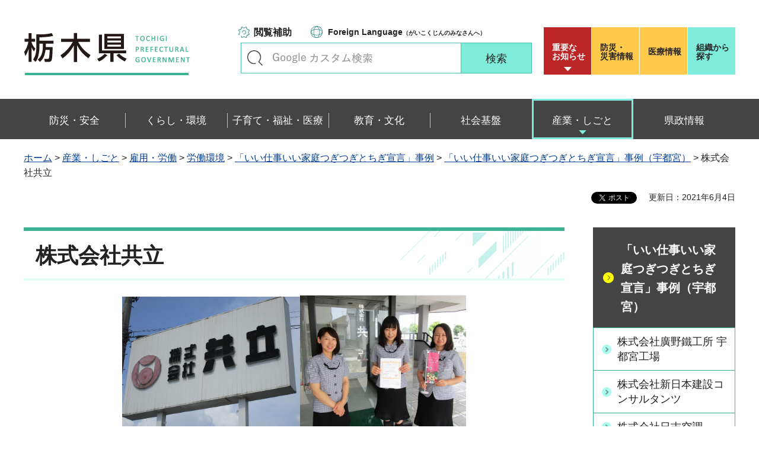

--- FILE ---
content_type: text/html
request_url: https://www.pref.tochigi.lg.jp/f06/work/koyou/roudou/kyoritsu.html
body_size: 63089
content:
<?xml version="1.0" encoding="utf-8"?>
<!DOCTYPE html PUBLIC "-//W3C//DTD XHTML 1.0 Transitional//EN" "http://www.w3.org/TR/xhtml1/DTD/xhtml1-transitional.dtd">
<html xmlns="http://www.w3.org/1999/xhtml" lang="ja" xml:lang="ja" xmlns:og="http://ogp.me/ns#" xmlns:fb="http://www.facebook.com/2008/fbml">
<head>
<meta http-equiv="Content-Type" content="text/html; charset=utf-8" />
<meta http-equiv="Content-Style-Type" content="text/css" />
<meta http-equiv="Content-Script-Type" content="text/javascript" />

<title>栃木県／株式会社共立</title>

<meta name="author" content="栃木県" />
<meta property="og:title" content="株式会社共立" />
<meta property="og:type" content="article" />
<meta property="og:description" content="" />
<meta property="og:url" content="https://www.pref.tochigi.lg.jp/f06/work/koyou/roudou/kyoritsu.html" />
<meta property="og:image" content="https://www.pref.tochigi.lg.jp/shared/rn/images/sns/logo.png" />
<meta property="og:site_name" content="栃木県" />
<meta property="og:locale" content="ja_jp" />
<meta name="viewport" content="width=device-width, maximum-scale=3.0" />
<meta name="format-detection" content="telephone=no" />
<link href="/shared/rn/style/default.css" rel="stylesheet" type="text/css" media="all" />
<link href="/shared/rn/style/layout.css" rel="stylesheet" type="text/css" media="all" />
<link href="/shared/templates/free_rn/style/edit.css" rel="stylesheet" type="text/css" media="all" />
<link href="/shared/rn/style/smartphone.css" rel="stylesheet" media="only screen and (max-width : 640px)" type="text/css" class="mc_css" />
<link href="/shared/templates/free_rn/style/edit_sp.css" rel="stylesheet" media="only screen and (max-width : 640px)" type="text/css" class="mc_css" />
<link href="/shared/rn/images/favicon/favicon.ico" rel="shortcut icon" type="image/vnd.microsoft.icon" />
<link href="/shared/rn/images/favicon/apple-touch-icon-precomposed.png" rel="apple-touch-icon-precomposed" />
<script type="text/javascript" src="/shared/rn/js/jquery.js"></script>
<script type="text/javascript" src="/shared/rn/js/setting.js"></script>
<script type="text/javascript" src="/shared/system/js/ysruby.js"></script>
<script type="text/javascript" src="/shared/rn/js/readspeaker.js"></script>





<script type="text/javascript" src="/shared/js/ga.js"></script>
<script type="text/javascript" src="/shared/js/ga_social_tracking.js"></script>
<script type="text/javascript">
window.twttr = (function (d,s,id) {
var t, js, fjs = d.getElementsByTagName(s)[0];
if (d.getElementById(id)) return; js=d.createElement(s); js.id=id;
js.src='//platform.twitter.com/widgets.js'; fjs.parentNode.insertBefore(js, fjs);
return window.twttr || (t = { _e: [], ready: function(f){ t._e.push(f) } });
}(document, 'script', 'twitter-wjs'));
// Wait for the asynchronous resources to load
twttr.ready(function(twttr) {
_ga.trackTwitter(); //Google Analytics tracking
});
</script>
</head>
<body class="format_free type_cnt no_javascript">
<div id="fb-root"></div>
<script type="text/javascript">
window.fbAsyncInit = function() {
_ga.trackFacebook(); //Google Analytics tracking
};
(function(d, s, id) {
var js, fjs = d.getElementsByTagName(s)[0];
if (d.getElementById(id)) return;
js = d.createElement(s); js.id = id;
js.src = 'https://connect.facebook.net/ja_JP/sdk.js#xfbml=1&version=v3.0';
fjs.parentNode.insertBefore(js, fjs);
}(document, 'script', 'facebook-jssdk'));
</script>
<script type="text/javascript" src="/shared/rn/js/init.js"></script>
<div id="tmp_wrapper">
<noscript>
<p>このサイトではJavaScriptを使用したコンテンツ・機能を提供しています。JavaScriptを有効にするとご利用いただけます。</p>
</noscript>
<p><a href="#tmp_honbun" class="skip">本文へスキップします。</a></p>
<div id="tmp_heading">

<div id="tmp_header">
<div class="container">
<div id="tmp_hlogo">
<p><a href="/index.html"><span>栃木県</span></a></p>
</div>
<div id="tmp_setting_wrap">
<div id="tmp_means">
<ul class="means_list">
	<li class="func_btn"><a href="javascript:void(0);">閲覧補助</a></li>
	<li class="language_link"><a href="/english/foreignlanguage.html"><span lang="en" xml:lang="en">Foreign Language</span>（がいこくじんのみなさんへ）</a></li>
</ul>
<div id="tmp_search">
<form action="/search/result.html" id="tmp_gsearch_form" name="tmp_gsearch_form">
<div class="wrap_sch_box">
<p class="sch_ttl"><label for="tmp_query">キーワードで探す</label></p>
<p class="sch_box"><input id="tmp_query" name="q" size="31" type="text" /></p>
</div>
<div class="wrap_sch_btn">
<p class="sch_btn"><input id="tmp_sma_func_sch_btn" name="sa" type="submit" value="検索" /></p>
<p id="tmp_sma_search_hidden"><input name="cx" type="hidden" value="016477326117940873376:8yermrtktjq" /><input name="ie" type="hidden" value="UTF-8" /><input name="cof" type="hidden" value="FORID:9" /></p>
</div>
</form>
</div>
</div>
<div id="tmp_header_btn">
<div class="header_btns">
<div class="notice_board"><a href="/juyo/index.html">重要な<br />
お知らせ</a></div>
<div class="disaster_url"><a href="/kurashi/bousai/index.html"><span>防災・</span>災害情報</a></div>
<div class="medical_link"><a href="https://www.iryou.teikyouseido.mhlw.go.jp">医療情報</a></div>
<div class="org_link"><a href="/kensei/kennososhiki/index.html">組織から探す</a></div>
</div>
</div>
</div>
</div>
<ul id="tmp_hnavi_s">
	<li id="tmp_hnavi_lmenu"><a href="/juyo/index.html"><span>緊急・防災</span></a></li>
	<li id="tmp_hnavi_rmenu"><a href="javascript:void(0);"><span>検索<br />
	メニュー</span></a></li>
</ul>
</div>
<div id="tmp_sma_menu">
<div id="tmp_sma_lmenu" class="wrap_sma_sch">
<div class="lmenu_wrap">
<p class="close_btn"><a href="javascript:void(0);"><span>閉じる</span></a></p>
</div>
</div>
<div id="tmp_function" class="function_menu">
<ul class="func_list">
	<li class="setting_func"><a href="/moji/index.html">文字サイズ・色合い変更</a></li>
	<li class="setting_speaker"><a accesskey="L" href="//app-eas.readspeaker.com/cgi-bin/rsent?customerid=8490&amp;lang=ja_jp&amp;readid=tmp_read_contents&amp;url=" onclick="readpage(this.href, 'tmp_readspeaker'); return false;" rel="nofollow" class="rs_href">音声読み上げ</a></li>
	<li class="setting_furigana"><a data-contents="tmp_read_contents" data-target="tmp_read_contents" href="javascript:void(0);" id="furigana">ふりがなON</a></li>
</ul>
<p class="close_btn"><a href="javascript:void(0);"><span>閉じる</span></a></p>
</div>
<div id="tmp_sma_rmenu" class="wrap_sma_sch">
<div class="rmenu_wrap">
<p class="close_btn"><a href="javascript:void(0);"><span>閉じる</span></a></p>
</div>
</div>
</div>
<div id="tmp_wrap_emergency">
<div class="container">
<div id="tmp_emergency">
<div id="tmp_emergency_ttl">
<p>重要なお知らせ</p>
</div>
<div id="tmp_emergency_cnt">&nbsp;</div>
</div>
<p class="close_btn"><a href="javascript:void(0);"><span>閉じる</span></a></p>
</div>
</div>


<div class="gnavi">
<div class="container">
<ul>
	<li class="glist1"><a href="/bousai-anzen/index.html"><span>防災・安全</span></a></li>
	<li class="glist2"><a href="/kurashi/index.html"><span>くらし・環境</span></a></li>
	<li class="glist3"><a href="/fukushi/index.html"><span>子育て・福祉・医療</span></a></li>
	<li class="glist4"><a href="/kyouiku/index.html"><span>教育・文化</span></a></li>
	<li class="glist5"><a href="/shakaikiban/index.html"><span>社会基盤</span></a></li>
	<li class="glist6"><a href="/sangyou/index.html"><span>産業・しごと</span></a></li>
	<li class="glist7"><a href="/kensei/index.html"><span>県政情報</span></a></li>
</ul>
</div>
</div>

</div>
<div id="tmp_pankuzu">
<div class="container">
<p><a href="/index.html">ホーム</a> &gt; <a href="/sangyou/index.html">産業・しごと</a> &gt; <a href="/sangyou/koyou/index.html">雇用・労働</a> &gt; <a href="/sangyou/koyou/roudoukankyou/index.html">労働環境</a> &gt; <a href="/f06/work/koyou/roudou/senngennjirei.html">「いい仕事いい家庭つぎつぎとちぎ宣言」事例</a> &gt; <a href="/f06/work/koyou/roudou/sengenutunomiya.html">「いい仕事いい家庭つぎつぎとちぎ宣言」事例（宇都宮）</a> &gt; 株式会社共立</p>
</div>
</div>
<div id="tmp_wrapper2" class="container">
<div id="tmp_wrap_custom_update">
<div id="tmp_custom_update">

<div id="tmp_social_plugins"><div class="social_media_btn line_btn">
<span>
<script type="text/javascript" src="//media.line.me/js/line-button.js?v=20140411" ></script>
<script type="text/javascript">
new media_line_me.LineButton({"pc":false,"lang":"ja","type":"a"});
</script>
</span>
</div><div class="social_media_btn facebook_btn">
<div data-href="https://www.pref.tochigi.lg.jp/f06/work/koyou/roudou/kyoritsu.html" data-layout="button_count" data-size="small" data-mobile-iframe="true" class="fb-share-button"></div>
</div>
<div class="social_media_btn twitter_btn">
<a href="https://twitter.com/share" data-url="https://www.pref.tochigi.lg.jp/f06/work/koyou/roudou/kyoritsu.html" data-text="株式会社共立" data-lang="ja" class="twitter-share-button">ツイート</a>
<script type="text/javascript">!function(d,s,id){var js,fjs=d.getElementsByTagName(s)[0],p=/^http:/.test(d.location)?'http':'https';if(!d.getElementById(id)){js=d.createElement(s);js.id=id;js.src=p+'://platform.twitter.com/widgets.js';fjs.parentNode.insertBefore(js,fjs);}}(document, 'script', 'twitter-wjs');</script>
</div>
</div>


<p id="tmp_update">更新日：2021年6月4日</p>

</div>
</div>
<div id="tmp_wrap_main" class="column_rnavi">
<div id="tmp_main">
<div class="wrap_col_main">
<div class="col_main">
<p id="tmp_honbun" class="skip">ここから本文です。</p>
<div id="tmp_readspeaker" class="rs_preserve rs_skip rs_splitbutton rs_addtools rs_exp"></div>
<div id="tmp_read_contents">


<div id="tmp_contents">

<h1>株式会社共立</h1>

<p align="center"><img alt="共立1" height="219" src="/f06/work/koyou/roudou/images/kyoritsu1.jpg" width="300" /><img alt="共立2" height="221" src="/f06/work/koyou/roudou/images/kyoritsu2.jpg" width="280" /></p>
<p align="center"><img alt="株式会社共立" height="636" src="/f06/work/koyou/roudou/images/801.jpg" width="600" />&nbsp;&nbsp;</p>



</div>
</div>
<div id="tmp_inquiry">
<div id="tmp_inquiry_ttl">
<p>お問い合わせ</p>
</div>
<div id="tmp_inquiry_cnt">
<div class="inquiry_parts">
<p>労働政策課</p>
<p>〒320-8501&nbsp;宇都宮市塙田1-1-20　県庁舎本館6階</p>
</div>
</div>
</div>
</div>
</div>
<div class="wrap_col_rgt_navi">
<div class="col_rgt_navi">

<div id="tmp_lnavi">
<div id="tmp_lnavi_ttl">
<p><a href="/f06/work/koyou/roudou/sengenutunomiya.html">「いい仕事いい家庭つぎつぎとちぎ宣言」事例（宇都宮）</a></p>
</div>
<div id="tmp_lnavi_cnt">
<ul>
<li><a href="/f06/work/koyou/roudou/sengen/hirono-iwc.html">株式会社廣野鐵工所 宇都宮工場</a></li>
<li><a href="/f06/work/koyou/roudou/sengen/sinniken.html">株式会社新日本建設コンサルタンツ</a></li>
<li><a href="/f06/work/koyou/roudou/sengen/hiyoshikuuchou.html">株式会社日吉空調</a></li>
<li><a href="/f06/work/koyou/roudou/token-kk.html">東建企業株式会社</a></li>
<li><a href="/f06/work/koyou/roudou/sengen/songaihokenjapankabushikigaisyatochigishiten.html">損害保険ジャパン株式会社 栃木支店</a></li>
<li><a href="/f06/work/koyou/roudou/aramaki_kuuchoukougyou.html">荒牧空調工業株式会社</a></li>
<li><a href="/f06/work/koyou/roudou/tsunakawa-kougyou.html">綱川工業株式会社</a></li>
<li><a href="/f06/work/koyou/roudou/doushinkennsetu-kabusikigaisha.html">道眞建設株式会社</a></li>
<li><a href="/f06/work/koyou/roudou/kuroodensetsu.html">有限会社黒尾電設工業</a></li>
<li><a href="/f06/work/koyou/roudou/kankyo_gijutsu_kyoukai.html">一般財団法人栃木県環境技術協会</a></li>
<li><a href="/f06/work/koyou/roudou/nakayama_kensetsu.html">株式会社中山建設</a></li>
<li><a href="/f06/work/koyou/roudou/nakada_kensetu.html">株式会社中田建設</a></li>
<li><a href="/f06/work/koyou/roudou/shakaihukusihoujinntohseikai.html">社会福祉法人東晴会</a></li>
<li><a href="/f06/work/koyou/roudou/kabusikigaishaisiikikaiseisakujo.html">株式会社石井機械製作所</a></li>
<li><a href="/f06/work/koyou/roudou/sengen/kabushikigaisyasouwakogyo.html">株式会社総和興業</a></li>
<li><a href="/f06/work/koyou/roudou/sengen/kabushikigaisyautoudensetsu.html">株式会社宇東電設</a></li>
<li><a href="/f06/work/koyou/roudou/sengen/kabushikigaisyadream.html">株式会社ドリーム</a></li>
<li><a href="/f06/work/koyou/roudou/sengen/utsunomiyakosodateshienkabushikigaisya.html">宇都宮子育て支援株式会社</a></li>
<li><a href="/f06/work/koyou/roudou/sengen/syakaifukushihoujintsudafukushikai.html">社会福祉法人津田福祉会</a></li>
<li><a href="/f06/work/koyou/roudou/sengen/fujiearospacetechnologykabushikigaisya.html">富士エアロスペーステクノロジー株式会社</a></li>
<li><a href="/f06/work/koyou/roudou/sengen/kabusikigaishamasukenn.html">株式会社マスケン</a></li>
<li><a href="/f06/work/koyou/roudou/sengen/passkinkougyoukabushikigaisha.html">パスキン工業株式会社</a></li>
<li><a href="/f06/work/koyou/roudou/yuugenngaishakobayasiseisakusho.html">有限会社小林製作所</a></li>
<li><a href="/f06/work/koyou/roudou/kabushikigaishanishimurajushikouji.html">株式会社西村樹脂工事</a></li>
<li><a href="/f06/work/koyou/roudou/umagamikennsetukabusikigaisha.html">馬上建設株式会社</a></li>
<li><a href="/f06/work/koyou/roudou/sengen/shouwakoukikabusikigaisha.html">昭和工機株式会社</a></li>
<li><a href="/f06/work/koyou/roudou/kabusikigaishamizusawadokenn.html">株式会社水澤土建</a></li>
<li><a href="/f06/work/koyou/roudou/tochigikiyanonnjimukihannbaikabushikikaisha.html">栃木キヤノン事務機販売株式会社</a></li>
<li><a href="/f06/work/koyou/roudou/kabusikigaishakoutiyamakougyou.html">株式会社河内山工業</a></li>
<li><a href="/f06/work/koyou/roudou/yuugenngaishakanumatekkinnkougyou.html">有限会社鹿沼鉄筋工業</a></li>
<li><a href="/f06/work/koyou/roudou/hiranokensetsu.html">株式会社平野建設</a></li>
<li><a href="/f06/work/koyou/roudou/yuugenngaishaogawagumi.html">有限会社小川組</a></li>
<li><a href="/f06/work/koyou/roudou/kabushikigaisyasuzukiyamokuzai.html">株式会社鈴木屋木材</a></li>
<li><a href="/f06/work/koyou/roudou/sengen/anjerokototokyoutsunomiya.html">アンジェロコート東京 宇都宮</a></li>
<li><a href="/f06/work/koyou/roudou/sengen/katoukougyousho.html">株式会社加藤工業所</a></li>
<li><a href="/f06/work/koyou/roudou/sengen/godogaisyawarmth.html">合同会社ワームス</a></li>
<li><a href="/f06/work/koyou/roudou/sengen/yugengaisyaoyakekensetsu.html">有限会社小宅建設</a></li>
<li><a href="/f06/work/koyou/roudou/sengen/yugengaisyasaitoukogyo.html">有限会社斎藤工業</a></li>
<li><a href="/f06/work/koyou/roudou/kabushikigaisyatanakakogyo.html">株式会社田中工業</a></li>
<li><a href="/f06/work/koyou/roudou/sengen/yugengaisyasantahiruzusyouwahurusatomura.html">有限会社サンタヒルズ 昭和ふるさと村</a></li>
<li><a href="/f06/work/koyou/roudou/sengen/syakaihukushihoujinhureaicoop.html">社会福祉法人ふれあいコープ</a></li>
<li><a href="/f06/work/koyou/roudou/sengen/kabushikigaisyakoikekensetsu.html">株式会社小池建設</a></li>
<li><a href="/f06/work/koyou/roudou/kabushikigaisyakanumakouken.html">株式会社カヌマ鋼建</a></li>
<li><a href="/f06/work/koyou/roudou/yugengaisyaatakaservice.html">有限会社アタカサービス</a></li>
<li><a href="/f06/work/koyou/roudou/kabushikigaisyayokooseisakujo.html">株式会社横尾製作所</a></li>
<li><a href="/f06/work/koyou/roudou/yugengaisyakatayanagidensetsu.html">有限会社片柳電設</a></li>
<li><a href="/f06/work/koyou/roudou/sengen/yugengaisyamashikoponputen.html">有限会社益子ポンプ店</a></li>
<li><a href="/f06/work/koyou/roudou/sengen/iryouhoujinkeijikaiigarashishikaeastclinicshinryoujo.html">医療法人社団敬爾会 いがらし歯科イーストクリニック診療所</a></li>
<li><a href="/f06/work/koyou/roudou/sengen/kabushikigaisyasaitoujuukikougyou.html">株式会社斎藤重機工業</a></li>
<li><a href="/f06/work/koyou/roudou/kabushikigaisyakozukazouen.html">株式会社狐塚造園</a></li>
<li><a href="/f06/work/koyou/roudou/tochigicoopseikatsukyoudoukumiai.html">とちぎコープ生活協同組合</a></li>
<li><a href="/f06/work/koyou/roudou/kabushikigaisyamatsumotosyoukai.html">株式会社松本商会</a></li>
<li><a href="/f06/work/koyou/roudou/ninteinpohoujinchallengedcommunity.html">認定NPO法人チャレンジド・コミュニティ</a></li>
<li><a href="/f06/work/koyou/roudou/murakamikensetsukabushikigaisya.html">村上建設株式会社</a></li>
<li><a href="/f06/work/koyou/roudou/tochigikomatsufo-kurihutokabushikigaisya.html">栃木小松フォークリフト株式会社</a></li>
<li><a href="/f06/work/koyou/roudou/kabushikigaisyasaitoukogyo.html">株式会社斎藤工業</a></li>
<li><a href="/f06/work/koyou/roudou/idosangyokabushikigaisya.html">井戸産業株式会社</a></li>
<li><a href="/f06/work/koyou/roudou/mishinazouendobokukabushikigaisya.html">三品造園土木株式会社</a></li>
<li><a href="/f06/work/koyou/roudou/hayabusakoutsukabushikigaisya.html">はやぶさ交通株式会社</a></li>
<li><a href="/f06/work/koyou/roudou/matsuijimukikabushikigaisya.html">マツイ事務器株式会社</a></li>
<li><a href="/f06/work/koyou/roudou/kabushikigaisyazeroclimb.html">株式会社ゼロクライム</a></li>
<li><a href="/f06/work/koyou/roudou/yugengaisyafujiedakensetsu.html">有限会社藤枝建設</a></li>
<li><a href="/f06/work/koyou/roudou/soseikensetsukabushikigaisya.html">創成建設株式会社</a></li>
<li><a href="/f06/work/koyou/roudou/sengen/kabushikigaisyachuohokenjimusyo.html">株式会社中央保険事務所</a></li>
<li><a href="/f06/work/koyou/roudou/kabushikigaisyathia-rushi-.html">株式会社ティ・アール・シー</a></li>
<li><a href="/f06/work/koyou/roudou/kabushikigaisyakurosaki.html">株式会社クロサキ</a></li>
<li><a href="/f06/work/koyou/roudou/rinreitapekabushikigaisya.html">リンレイテープ株式会社(栃木工場・江川工場)</a></li>
<li><a href="/f06/work/koyou/roudou/sanwagikenkabushikigaisya.html">山和技建株式会社</a></li>
<li><a href="/f06/work/koyou/roudou/utsunomiyaseikikabushikigaisya.html">宇都宮精機株式会社</a></li>
<li><a href="/f06/work/koyou/roudou/aoikensetsukabushikigaisya.html">葵建設株式会社</a></li>
<li><a href="/f06/work/koyou/roudou/daiwafoodskabushikigaisya.html">大和フーズ株式会社</a></li>
<li><a href="/f06/work/koyou/roudou/kabushikigaisyatomurogumi.html">株式会社戸室組</a></li>
<li><a href="/f06/work/koyou/roudou/uenokogyokabushikigaisya.html">ウエノ工業株式会社</a></li>
<li><a href="/f06/work/koyou/roudou/kabushikigaisyaohfujisekizaikogyo.html">株式会社大藤石材工業</a></li>
<li><a href="/f06/work/koyou/roudou/turumikensetsukabushikigaisya.html">鶴見建設株式会社</a></li>
<li><a href="/f06/work/koyou/roudou/sengen/kabushikigaisyasankyo.html">株式会社三協</a></li>
<li><a href="/f06/work/koyou/roudou/sengen/kabushikigaisyaonosokki.html">株式会社小野測器</a></li>
<li><a href="/f06/work/koyou/roudou/kabushikigaisyanakatsukogyo.html">株式会社中津工業</a></li>
<li><a href="/f06/work/koyou/roudou/kabushikigaisyaanew.html">株式会社ＡＮＥＷ</a></li>
<li><a href="/f06/work/koyou/roudou/kabushikigaisyakoganekensetsu.html">株式会社小金建設</a></li>
<li><a href="/f06/work/koyou/roudou/kabushikigaisyaannakakensetsu.html">株式会社安中建設</a></li>
<li><a href="/f06/work/koyou/roudou/sengen/nihonseimeihokensougogaisyautsunomiyashisya.html">日本生命保険相互会社 宇都宮支社</a></li>
<li><a href="/f06/work/koyou/roudou/sengen/upddatekabushikigaisya.html">アップデート株式会社</a></li>
<li><a href="/f06/work/koyou/roudou/sengen/kabushikigaisyaquick.html">株式会社Quick</a></li>
<li><a href="/f06/work/koyou/roudou/sengen/yugengaisyanakatsukagakukogyo.html">有限会社中津化学興業</a></li>
<li><a href="/f06/work/koyou/roudou/sengen/yamatounyukabusikigaisyatochigisyukanshiten.html">ヤマト運輸株式会社栃木主管支店</a></li>
<li><a href="/f06/work/koyou/roudou/yugengaisyabusinesssystemtushin.html">有限会社ビジネスシステム通信</a></li>
<li><a href="/f06/work/koyou/roudou/kabusikigaisyawinagent.html">株式会社ＷＩＮエージェント</a></li>
<li><a href="/f06/work/koyou/roudou/yuugengaisyaiharakawaraten.html">有限会社猪原瓦店</a></li>
<li><a href="/f06/work/koyou/roudou/yugengaisyatotalengineeringservice.html">有限会社トータルエンジニアリングサービス</a></li>
<li><a href="/f06/work/koyou/roudou/kyosinsetubikogyokabusikigaisya.html">協進設備工業株式会社</a></li>
<li><a href="/f06/work/koyou/roudou/kabusikigaisyaniwanokensetu.html">株式会社庭野建設</a></li>
<li><a href="/f06/work/koyou/roudou/sengen/yugengaisyaakiyamakensetsu.html">有限会社秋山建設</a></li>
<li><a href="/f06/work/koyou/roudou/sengen/katoukensetsukabusikigaisya.html">加藤建設株式会社</a></li>
<li><a href="/f06/work/koyou/roudou/kabusikigaisyayuu.html">株式会社雄</a></li>
<li><a href="/f06/work/koyou/roudou/kabusikigaisyakanayahotelbakery.html">株式会社金谷ホテルベーカリー</a></li>
<li><a href="/f06/work/koyou/roudou/mipoxkabusikigaisyakanumajigyousyo.html">Mipox株式会社 鹿沼事業所</a></li>
<li><a href="/f06/work/koyou/roudou/kabusikigaisyadaimic.html">株式会社ダイミック</a></li>
<li><a href="/f06/work/koyou/roudou/kabusikigaisyamimoriseisakujo.html">株式会社三森製作所</a></li>
<li><a href="/f06/work/koyou/roudou/sengen/senjukinzokukogyokabusikigaisya.html">千住金属工業株式会社 栃木事業所</a></li>
<li><a href="/f06/work/koyou/roudou/sugimuratoryokabusikikaisya.html">杉村塗料株式会社</a></li>
<li><a href="/f06/work/koyou/roudou/kanae.html">株式会社カナエ栃木工場</a></li>
<li><a href="/f06/work/koyou/roudou/sengen/nissinkougyou-utunomiyakoujo.html">日伸工業株式会社宇都宮工場</a></li>
<li><a href="/f06/work/koyou/roudou/sengen/kurosuraihu.html">株式会社クロスライフ</a></li>
<li><a href="/f06/work/koyou/roudou/kabusikikaisyatedukadoken.html">株式会社手塚土建</a></li>
<li><a href="/f06/work/koyou/roudou/sengen/joshinkesetsu.html">株式会社上信建設</a></li>
<li><a href="/f06/work/koyou/roudou/sengen/20230315beri-kaigogoudoukaisha.html">ベリー介護合同会社</a></li>
<li><a href="/f06/work/koyou/roudou/yosizawakennsetukabusikikaisha.html">吉沢建設株式会社</a></li>
<li><a href="/f06/work/koyou/roudou/20230214lhg.html">LHG ARCHITECTS株式会社</a></li>
<li><a href="/f06/work/koyou/roudou/hondalock.html">ミネベア アクセスソリューションズ株式会社 R＆Dセンター</a></li>
<li><a href="/f06/work/koyou/roudou/nakatasougyoukabusikikaisha.html">仲田総業株式会社</a></li>
<li><a href="/f06/work/koyou/roudou/kousetupurannninngu.html">株式会社コウセツプランニング</a></li>
<li><a href="/f06/work/koyou/roudou/senngenn981.html">株式会社ネットコア</a></li>
<li><a href="/f06/work/koyou/roudou/kabusikikhsiayu-yu-wa-rudo.html">株式会社ユーユーワールド</a></li>
<li><a href="/f06/work/koyou/roudou/pawa-raihusapo-to.html">株式会社パワーライフサポート</a></li>
<li><a href="/f06/work/koyou/roudou/nagashimagumi.html">株式会社長嶋組</a></li>
<li><a href="/f06/work/koyou/roudou/20220915touseisetubi.html">東栄設備工業株式会社</a></li>
<li><a href="/f06/work/koyou/roudou/kabusikikaishatedukakougyou.html">株式会社手塚興業</a></li>
<li><a href="/f06/work/koyou/roudou/yuugennkaishaturumisetubikougyou.html">有限会社鶴見設備工業</a></li>
<li><a href="/f06/work/koyou/roudou/arakougyoukabusikikaisha.html">荒井工業株式会社</a></li>
<li><a href="/f06/work/koyou/roudou/nittkousanngyoukbusikikaisha.html">日鋼産業株式会社</a></li>
<li><a href="/f06/work/koyou/roudou/kabusikikaishakudoukennsetukougyou.html">株式会社工藤建設工業</a></li>
<li><a href="/f06/work/koyou/roudou/kurosawakougyoukabusikikaisha.html">黒澤興業株式会社</a></li>
<li><a href="/f06/work/koyou/roudou/nozawaennjiniarinngukabusikikaisha.html">野沢エンジニアリング株式会社</a></li>
<li><a href="/f06/work/koyou/roudou/iwaharasanngyoukabusikikaisha.html">岩原産業株式会社</a></li>
<li><a href="/f06/work/koyou/roudou/yuugennkaishasuzukizouenn.html">有限会社鈴木造園</a></li>
<li><a href="/f06/work/koyou/roudou/kabusikikaishatakadagumi.html">株式会社高田組</a></li>
<li><a href="/f06/work/koyou/roudou/kabusikikaishawa-kuenntori-.html">株式会社ワークエントリー栃木事業部宇都宮営業所</a></li>
<li><a href="/f06/work/koyou/roudou/masikoponnputenn.html">有眼会社益子ポンプ店</a></li>
<li><a href="/f06/work/koyou/roudou/shakaihokennroumusihoujinnromesuto.html">社会保険労務士法人ROMEST</a></li>
<li><a href="/f06/work/koyou/roudou/kabusikikashaakatukikoumutenn.html">株式会社暁工務店</a></li>
<li><a href="/f06/work/koyou/roudou/sasanumakennsetukabusikikaisha.html">笹沼建設株式会社</a></li>
<li><a href="/f06/work/koyou/roudou/kabusikikaishanittusenngikou.html">株式会社日泉技工</a></li>
<li><a href="/f06/work/koyou/roudou/kabusikikaishahukudakoumutenn.html">株式会社福田工務店</a></li>
<li><a href="/f06/work/koyou/roudou/kabusikikaishamutumikougyou.html">株式会社睦工業</a></li>
<li><a href="/f06/work/koyou/roudou/yuugennkaishawakabayasizouenndoboku.html">有限会社若林造園土木</a></li>
<li><a href="/f06/work/koyou/roudou/kabusikikaishanomurakennsetu.html">株式会社野村建設</a></li>
<li><a href="/f06/work/koyou/roudou/kabusikikaishatukasakougyou.html">株式会社司工業</a></li>
<li><a href="/f06/work/koyou/roudou/huyoutisitukabusikikaisha.html">芙蓉地質株式会社</a></li>
<li><a href="/f06/work/koyou/roudou/mabusikikaishamatumotokennsetu.html">株式会社松本建設</a></li>
<li><a href="/f06/work/koyou/roudou/yamamotokennsetukabusikikaisha.html">山本建設株式会社</a></li>
<li><a href="/f06/work/koyou/roudou/tochigiribinngu.html">株式会社栃木リビング新聞社</a></li>
<li><a href="/f06/work/koyou/roudou/houwarikou.html">邦和理工株式会社</a></li>
<li><a href="/f06/work/koyou/roudou/sengen/kabushikikaishasimizuzouenn.html">株式会社清水造園</a></li>
<li><a href="/f06/work/koyou/roudou/kabusikikaishaeitokougyou.html">株式会社エイト工業</a></li>
<li><a href="/f06/work/koyou/roudou/jonsonnmattseijapann.html">ジョンソン・マッセイ・ジャパン合同会社</a></li>
<li><a href="/f06/work/koyou/roudou/kakuta.html">株式会社カクタ技建</a></li>
<li><a href="/f06/work/koyou/roudou/e-zai.html">エーザイ株式会社宇都宮コミュニケーションオフィス</a></li>
<li><a href="/f06/work/koyou/roudou/sengen/mori.html">株式会社森インテリア商会</a></li>
<li><a href="/f06/work/koyou/roudou/marumasakennsetu.html">丸政建設株式会社</a></li>
<li><a href="/f06/work/koyou/roudou/yamakaenn.html">有限会社山加園</a></li>
<li><a href="/f06/work/koyou/roudou/yamashiti.html">株式会社 山七</a></li>
<li><a href="/f06/work/koyou/roudou/kanedakensetu.html">株式会社金田建設</a></li>
<li><a href="/f06/work/koyou/roudou/okamurakensetsu.html">岡村建設株式会社</a></li>
<li><a href="/f06/work/koyou/roudou/dainitisyouji.html">株式会社大日商事</a></li>
<li><a href="/f06/work/koyou/roudou/daisan.html">株式会社ダイサン</a></li>
<li><a href="/f06/work/koyou/roudou/estatejutakusangyo.html">エステート住宅産業株式会社</a></li>
<li><a href="/f06/work/koyou/roudou/nisyokensetsu.html">日正建設株式会社</a></li>
<li><a href="/f06/work/koyou/roudou/hachimanyamahouritsujimusyo.html">八幡山法律事務所</a></li>
<li><a href="/f06/work/koyou/roudou/inabasetsubi.html">株式会社稲葉設備</a></li>
<li><a href="/f06/work/koyou/roudou/aokisetsubikogyo.html">株式会社青木設備工業</a></li>
<li><a href="/f06/work/koyou/roudou/vantec1.html">株式会社バンテックイースト栃木営業所</a></li>
<li><a href="/f06/work/koyou/roudou/hakujyunosato.html">社会福祉法人むつみ福祉会ケアハウス白寿の里</a></li>
<li><a href="/f06/work/koyou/roudou/shinpo.html">晋豊建設株式会社</a></li>
<li><a href="/f06/work/koyou/roudou/minaminosato.html">社会福祉法人 正栄会 高齢者福祉施設 南の里</a></li>
<li><a href="/f06/work/koyou/roudou/kanumasougousinyoukinko.html">鹿沼相互信用金庫</a></li>
<li><a href="/f06/work/koyou/roudou/utsunomiyashouken.html">とちぎんTT証券株式会社</a></li>
<li><a href="/f06/work/koyou/roudou/muratahatsujyou.html">村田発條株式会社</a></li>
<li><a href="/f06/work/koyou/roudou/insosu.html">株式会社インソースマーケティングデザイン</a></li>
<li><a href="/f06/work/koyou/roudou/tepco-youchi.html">東電用地株式会社栃木支社</a></li>
<li><a href="/f06/work/koyou/roudou/cdpjp.html">シーデーピージャパン株式会社</a></li>
<li><a href="/f06/work/koyou/roudou/jfc.html">株式会社日本政策金融公庫 &nbsp;宇都宮支店</a></li>
<li><a href="/f06/work/koyou/roudou/oomorigumi.html">有限会社大森組</a></li>
<li><a href="/f06/work/koyou/roudou/nikkousyoukoukaigisyo.html">日光商工会議所</a></li>
<li><a href="/f06/work/koyou/roudou/marutou.html">株式会社丸当</a></li>
<li><a href="/f06/work/koyou/roudou/tochidenko.html">栃木県電気工事株式会社</a></li>
<li><a href="/f06/work/koyou/roudou/moriyamasangyo.html">森山産業株式会社宇都宮工場</a></li>
<li><a href="/f06/work/koyou/roudou/daiwalease.html">大和リース株式会社 宇都宮支店</a></li>
<li><a href="/f06/work/koyou/roudou/nozawajitsugyou.html">株式会社野澤實業</a></li>
<li><a href="/f06/work/koyou/roudou/accrete.html">有限会社アクリート</a></li>
<li><a href="/f06/work/koyou/roudou/keiaikai.html">社会福祉法人敬愛会</a></li>
<li><a href="/f06/work/koyou/roudou/sannoyochien.html">学校法人富屋学園 &nbsp;山王認定こども園</a></li>
<li><a href="/f06/work/koyou/roudou/matsumotodenkikouji.html">松本電気工事株式会社</a></li>
<li><a href="/f06/work/koyou/roudou/kadaira.html">小平興業株式会社</a></li>
<li><a href="/f06/work/koyou/roudou/agasekkeikougyou.html">株式会社アガ設計工業</a></li>
<li><a href="/f06/work/koyou/roudou/arisu.html">株式会社アーリス</a></li>
<li><a href="/f06/work/koyou/roudou/yamazencomunications.html">ヤマゼンコミュニケイションズ株式会社</a></li>
<li><a href="/f06/work/koyou/roudou/pinokioyakkyoku.html">株式会社ピノキオ薬局</a></li>
<li><a href="/f06/work/koyou/roudou/joycom.html">ジョイコム株式会社</a></li>
<li><a href="/f06/work/koyou/roudou/tamurasyasinkan_utsunomiya.html">株式会社田村写真館 &nbsp;天使の森 &nbsp;宇都宮Bloom</a></li>
<li><a href="/f06/work/koyou/roudou/nisshousokuryousekkei.html">日昌測量設計株式会社</a></li>
<li><a href="/f06/work/koyou/roudou/nisseisekiyu.html">日星石油株式会社</a></li>
<li><a href="/f06/work/koyou/roudou/kanumasyoukoukaigisyo.html">鹿沼商工会議所</a></li>
<li><a href="/f06/work/koyou/roudou/ichikai-shokokai.html">市貝町商工会</a></li>
<li><a href="/f06/work/koyou/roudou/mashiko-shokokai.html">益子町商工会</a></li>
<li><a href="/f06/work/koyou/roudou/hukudakinenbyoin.html">医療法人社団福田会 &nbsp;福田記念病院</a></li>
<li><a href="/f06/work/koyou/roudou/senbahoso.html">仙波包装株式会社</a></li>
<li><a href="/f06/work/koyou/roudou/utsunomiya_shokokaigisyo.html">宇都宮商工会議所</a></li>
<li><a href="/f06/work/koyou/roudou/tochigikenshokokairengokai.html">栃木県商工会連合会</a></li>
<li><a href="/f06/work/koyou/roudou/nissanprincetochigi.html">日産プリンス栃木販売株式会社</a></li>
<li><a href="/f06/work/koyou/roudou/toyotacorolla-tochigi.html">トヨタカローラ栃木株式会社</a></li>
<li><a href="/f06/work/koyou/roudou/hagashokokai.html">芳賀町商工会</a></li>
<li><a href="/f06/work/koyou/roudou/awanoshokokai.html">粟野商工会</a></li>
<li><a href="/f06/work/koyou/roudou/sundry.html">有限会社サンドライ</a></li>
<li><a href="/f06/work/koyou/roudou/aim.html">エイム株式会社</a></li>
<li><a href="/f06/work/koyou/roudou/ninomiya_shokokai.html">にのみや商工会</a></li>
<li><a href="/f06/work/koyou/roudou/keizaidoyukai.html">公益社団法人 栃木県経済同友会</a></li>
<li><a href="/f06/work/koyou/roudou/sagawakyubin.html">佐川急便株式会社 栃木県下営業所</a></li>
<li><a href="/f06/work/koyou/roudou/toyotawoodyou.html">トヨタウッドユーホーム株式会社</a></li>
<li><a href="/f06/work/koyou/roudou/kaminokawa_shokokai.html">上三川町商工会</a></li>
<li><a href="/f06/work/koyou/roudou/nakagawa_shokokai.html">那珂川町商工会</a></li>
<li><a href="/f06/work/koyou/roudou/terra.html">株式会社テラ</a></li>
<li><a href="/f06/work/koyou/roudou/utsunomiya_shokokai.html">うつのみや市商工会</a></li>
<li><a href="/f06/work/koyou/roudou/shokokaigisyorengokai.html">一般社団法人 &nbsp;栃木県商工会議所連合会</a></li>
<li><a href="/f06/work/koyou/roudou/umebayashikai.html">社会福祉法人梅林会 特別養護老人ホーム梅の里</a></li>
<li><a href="/f06/work/koyou/roudou/kadokuraroumu.html">社会保険労務士法人 門倉事務所</a></li>
<li><a href="/f06/work/koyou/roudou/ntthigashinihon.html">株式会社NTT東日本-関信越 栃木支店</a></li>
<li><a href="/f06/work/koyou/roudou/umebayashihoikuen.html">社会福祉法人梅林会 うめばやし保育園</a></li>
<li><a href="/f06/work/koyou/roudou/jakamituga.html">JAかみつがサービス株式会社</a></li>
<li><a href="/f06/work/koyou/roudou/motegi_shokokai.html">茂木町商工会</a></li>
<li><a href="/f06/work/koyou/roudou/moka_shokokaigisyo.html">真岡商工会議所</a></li>
<li><a href="/f06/work/koyou/roudou/sengen/tochigikaneka.html">栃木カネカ株式会社</a></li>
<li><a href="/f06/work/koyou/roudou/sengen/youseikai.html">医療法人社団洋精会</a></li>
<li><a href="/f06/work/koyou/roudou/sengen/katorea.html">社会福祉法人宝生会 グループホームカトレア</a></li>
<li><a href="/f06/work/koyou/roudou/humanripple.html">株式会社ヒューマンリップル</a></li>
<li><a href="/f06/work/koyou/roudou/sengen/hakko.html">株式会社八興</a></li>
<li><a href="/f06/work/koyou/roudou/sengen/karashin.html">烏山信用金庫</a></li>
<li><a href="/f06/work/koyou/roudou/sengen/kosumosu.html">株式会社秋桜</a></li>
<li><a href="/f06/work/koyou/roudou/sengen/jtb.html">株式会社JTB 宇都宮支店</a></li>
<li><a href="/f06/work/koyou/roudou/satokensetsukogyo.html">佐藤建設工業株式会社</a></li>
<li><a href="/f06/work/koyou/roudou/kamiokadoken.html">上岡土建株式会社</a></li>
<li><a href="/f06/work/koyou/roudou/sengen/daiichisokko.html">第一測工株式会社</a></li>
<li><a href="/f06/work/koyou/roudou/tsunodakensetsu.html">角田建設株式会社</a></li>
<li><a href="/f06/work/koyou/roudou/sengen/isobekensetsu.html">磯部建設株式会社</a></li>
<li><a href="/f06/work/koyou/roudou/couleur-projet.html">株式会社クルール・プロジェ</a></li>
<li><a href="/f06/work/koyou/roudou/sengen/tochigierekkusu.html">とちぎエレックス株式会社</a></li>
<li><a href="/f06/work/koyou/roudou/hukuharakensetsu.html">株式会社福原建設</a></li>
<li><a href="/f06/work/koyou/roudou/sengen/kawaradoken.html">株式会社河原土建</a></li>
<li><a href="/f06/work/koyou/roudou/sengen/yaguchikensetsu.html">株式会社矢口建設</a></li>
<li><a href="/f06/work/koyou/roudou/kubokensetsu.html">久保建設有限会社</a></li>
<li><a href="/f06/work/koyou/roudou/rakudaunyu.html">ラクダ運輸株式会社</a></li>
<li><a href="/f06/work/koyou/roudou/aobagakuenfukushikai.html">社会福祉法人青葉学園福祉会</a></li>
<li><a href="/f06/work/koyou/roudou/saneikougyo.html">有限会社サンエイ工業</a></li>
<li><a href="/f06/work/koyou/roudou/kukan.html">株式会社クウカン</a></li>
<li><a href="/f06/work/koyou/roudou/imaden.html">株式会社イマデン</a></li>
<li><a href="/f06/work/koyou/roudou/motoshigekensetsu.html">株式会社元重建設</a></li>
<li><a href="/f06/work/koyou/roudou/masuzen.html">株式会社マスゼン</a></li>
<li><a href="/f06/work/koyou/roudou/kokyoyochihosyokenkyujyo.html">株式会社公共用地補償研究所</a></li>
<li><a href="/f06/work/koyou/roudou/fukasawa.html">株式会社フカサワ</a></li>
<li><a href="/f06/work/koyou/roudou/sekiyakensetsu.html">株式会社関谷建設</a></li>
<li><a href="/f06/work/koyou/roudou/ishiikikaikensetsu.html">株式会社石井機械建設</a></li>
<li><a href="/f06/work/koyou/roudou/urbanstaff.html">アーバン・スタッフ株式会社</a></li>
<li><a href="/f06/work/koyou/roudou/akutsukenchiku.html">株式会社阿久津建築</a></li>
<li><a href="/f06/work/koyou/roudou/kyoritsu.html">株式会社共立</a></li>
<li><a href="/f06/work/koyou/roudou/sakurasoken.html">株式会社桜創建</a></li>
<li><a href="/f06/work/koyou/roudou/sakaikenchikusekkei.html">株式会社酒井建築設計事務所</a></li>
<li><a href="/f06/work/koyou/roudou/miyukikogyo.html">株式会社美雪興業</a></li>
<li><a href="/f06/work/koyou/roudou/utunomiyahigashihoritsujimusyo.html">弁護士法人宇都宮東法律事務所</a></li>
<li><a href="/f06/work/koyou/roudou/takazenkogyo.html">高全工業有限会社</a></li>
<li><a href="/f06/work/koyou/roudou/jeieitochigiraifu.html">株式会社ジェイエイ栃木ライフ</a></li>
<li><a href="/f06/work/koyou/roudou/maruji.html">株式会社丸治</a></li>
<li><a href="/f06/work/koyou/roudou/aijitsukai.html">社会福祉法人愛日会</a></li>
<li><a href="/f06/work/koyou/roudou/tekunosanngyo.html">テクノ産業株式会社</a></li>
<li><a href="/f06/work/koyou/roudou/adosentsu.html">株式会社アド宣通</a></li>
<li><a href="/f06/work/koyou/roudou/nippokougyou.html">日豊工業株式会社</a></li>
<li><a href="/f06/work/koyou/roudou/satocamera.html">サトーカメラ株式会社</a></li>
<li><a href="/f06/work/koyou/roudou/tochigicoop.html">とちぎコープ生活協同組合</a></li>
<li><a href="/f06/work/koyou/roudou/ookoseiki.html">大古精機株式会社</a></li>
<li><a href="/f06/work/koyou/roudou/nunoya.html">株式会社布屋（日本マクドナルドフランチャイジー）栃木県内店舗</a></li>
<li><a href="/f06/work/koyou/roudou/syokotyukinutsunomiyashiten.html">株式会社商工組合中央金庫宇都宮支店</a></li>
<li><a href="/f06/work/koyou/roudou/kojima.html">株式会社コジマ</a></li>
<li><a href="/f06/work/koyou/roudou/kosekai.html">社会福祉法人光誠会</a></li>
<li><a href="/f06/work/koyou/roudou/uekikouzai.html">植木鋼材株式会社</a></li>
<li><a href="/f06/work/koyou/roudou/nogyoshinkokousya.html">公益財団法人栃木県農業振興公社</a></li>
<li><a href="/f06/work/koyou/roudou/daikosyoji.html">株式会社大高商事</a></li>
<li><a href="/f06/work/koyou/roudou/koyodenkikouji.html">光陽エンジニアリング株式会社</a></li>
<li><a href="/f06/work/koyou/roudou/gurandy.html">グランディハウス株式会社</a></li>
<li><a href="/f06/work/koyou/roudou/kcsenjiniaring.html">株式会社ケーシーエスエンジニアリング</a></li>
<li><a href="/f06/work/koyou/roudou/fuketasekkei.html">株式会社フケタ設計</a></li>
<li><a href="/f06/work/koyou/roudou/banbinitoyosato.html">バンビーニとよさと</a></li>
<li><a href="/f06/work/koyou/roudou/doctornet.html">株式会社ドクターネット 宇都宮営業所</a></li>
<li><a href="/f06/work/koyou/roudou/kowasekkei.html">株式会社 公和設計</a></li>
<li><a href="/f06/work/koyou/roudou/sakaesyoji.html">栄商事株式会社</a></li>
<li><a href="/f06/work/koyou/roudou/kantomaruwasangyo.html">関東マルワ産業株式会社</a></li>
<li><a href="/f06/work/koyou/roudou/orijinarusekkei.html">オリジナル設計株式会社栃木事業所</a></li>
<li><a href="/f06/work/koyou/roudou/kurosubyouin.html">社会医療法人恵生会 黒須病院</a></li>
<li><a href="/f06/work/koyou/roudou/dainikko.html">株式会社大日光エンジニアリング</a></li>
<li><a href="/f06/work/koyou/roudou/kyujyuhukushikai.html">社会福祉法人久寿福祉会 村井保育園 特別養護老人ホームハーモニー</a></li>
<li><a href="/f06/work/koyou/roudou/oozekikennsetsu.html">大関建設株式会社</a></li>
<li><a href="/f06/work/koyou/roudou/nonakakennsetsu.html">野中建設株式会社</a></li>
<li><a href="/f06/work/koyou/roudou/pacific.html">株式会社パシフィック</a></li>
<li><a href="/f06/work/koyou/roudou/kawasakiunnyu.html">川﨑運輸株式会社</a></li>
<li><a href="/f06/work/koyou/roudou/yahatakennsetsu.html">八幡建設株式会社</a></li>
<li><a href="/f06/work/koyou/roudou/yokoyamakogyo.html">横山工業株式会社</a></li>
<li><a href="/f06/work/koyou/roudou/hagayakennsetsu.html">芳賀屋建設株式会社</a></li>
<li><a href="/f06/work/koyou/roudou/akutsudokenn.html">株式会社阿久津土建</a></li>
<li><a href="/f06/work/koyou/roudou/yuzawaa-kidezainn.html">ゆざわアーキデザイン株式会社</a></li>
<li><a href="/f06/work/koyou/roudou/touadennsetsu.html">東亜電設株式会社</a></li>
<li><a href="/f06/work/koyou/roudou/kamiyoshikogyo.html">株式会社神吉工業</a></li>
<li><a href="/f06/work/koyou/roudou/toyosokuryosekkei.html">東洋測量設計株式会社</a></li>
<li><a href="/f06/work/koyou/roudou/ishikawadennko.html">株式会社石川電工</a></li>
<li><a href="/f06/work/koyou/roudou/yoneyakogyo.html">米弥工業株式会社</a></li>
<li><a href="/f06/work/koyou/roudou/oobayashigumi.html">株式会社大林組　関東支店栃木営業所</a></li>
<li><a href="/f06/work/koyou/roudou/hoshinokennsetsu.html">株式会社星野建設</a></li>
<li><a href="/f06/work/koyou/roudou/masubuchigumi.html">株式会社増渕組</a></li>
<li><a href="/f06/work/koyou/roudou/enomotokensetsu.html">榎本建設株式会社</a></li>
<li><a href="/f06/work/koyou/roudou/kohken.html">株式会社興建</a></li>
<li><a href="/f06/work/koyou/roudou/takezawakensetsu.html">竹沢建設株式会社</a></li>
<li><a href="/f06/work/koyou/roudou/intertechnokensetsu.html">株式会社インターテクノ建設</a></li>
<li><a href="/f06/work/koyou/roudou/marunikoumuten.html">株式会社丸二工務店</a></li>
<li><a href="/f06/work/koyou/roudou/uedakensetsu.html">植田建設株式会社</a></li>
<li><a href="/f06/work/koyou/roudou/toubukougyou.html">株式会社東部興業</a></li>
<li><a href="/f06/work/koyou/roudou/andohazama.html">株式会社安藤・間　宇都宮営業所</a></li>
<li><a href="/f06/work/koyou/roudou/akamazourindoboku.html">有限会社赤間造林土木</a></li>
<li><a href="/f06/work/koyou/roudou/mitosetsubikougyou.html">株式会社水戸設備工業</a></li>
<li><a href="/f06/work/koyou/roudou/azumaharasougyou.html">アズマ原総業株式会社</a></li>
<li><a href="/f06/work/koyou/roudou/miyukikennsetu.html">ミユキ建設株式会社</a></li>
<li><a href="/f06/work/koyou/roudou/isizakisokuryousekkeizimusyo.html">株式会社石﨑測量設計事務所</a></li>
<li><a href="/f06/work/koyou/roudou/iriegumi.html">株式会社入江組</a></li>
<li><a href="/f06/work/koyou/roudou/nissinnkougyo.html">日神工業株式会社</a></li>
<li><a href="/f06/work/koyou/roudou/kyoueisanngyou.html">共栄産業株式会社</a></li>
<li><a href="/f06/work/koyou/roudou/nemototosou.html">根本塗装株式会社</a></li>
<li><a href="/f06/work/koyou/roudou/watanebekennsetu.html">渡辺建設株式会社</a></li>
<li><a href="/f06/work/koyou/roudou/funamigumi.html">株式会社船見組</a></li>
<li><a href="/f06/work/koyou/roudou/uetakesetubikougyo.html">株式会社植竹設備工業</a></li>
<li><a href="/f06/work/koyou/roudou/kanazawakennsetu.html">金澤建設株式会社</a></li>
<li><a href="/f06/work/koyou/roudou/misinakennsetu.html">有限会社三品建設</a></li>
<li><a href="/f06/work/koyou/roudou/yamazakikikakusekkei.html">有限会社山崎企画設計</a></li>
<li><a href="/f06/work/koyou/roudou/hokutokannkou.html">北斗管工株式会社</a></li>
<li><a href="/f06/work/koyou/roudou/watanabeyuukikenntiku.html">株式会社渡辺有規建築企画事務所</a></li>
<li><a href="/f06/work/koyou/roudou/kubosetubi.html">株式会社久保設備</a></li>
<li><a href="/f06/work/koyou/roudou/sougodennsetu.html">株式会社相互電設</a></li>
<li><a href="/f06/work/koyou/roudou/inose.html">株式会社猪瀬</a></li>
<li><a href="/f06/work/koyou/roudou/okuharakennsetu.html">奥原建設株式会社</a></li>
<li><a href="/f06/work/koyou/roudou/takedatosoukougyou.html">株式会社武田塗装工業</a></li>
<li><a href="/f06/work/koyou/roudou/lcr.html">株式会社エルシーアール</a></li>
<li><a href="/f06/work/koyou/roudou/mtekuno.html">Mテクノ株式会社</a></li>
<li><a href="/f06/work/koyou/roudou/zebiopurasuto.html">ゼビオプラスト株式会社</a></li>
<li><a href="/f06/work/koyou/roudou/masarukennsetu.html">株式会社まさる建設</a></li>
<li><a href="/f06/work/koyou/roudou/fukutomikougyou.html">福富工業株式会社</a></li>
<li><a href="/f06/work/koyou/roudou/hirotakennkou.html">有限会社廣田建興</a></li>
<li><a href="/f06/work/koyou/roudou/utunomiyayamaiti.html">宇都宮ヤマイチ株式会社</a></li>
<li><a href="/f06/work/koyou/roudou/ogawa.html">株式会社オガワ</a></li>
<li><a href="/f06/work/koyou/roudou/rtc.html">株式会社アール・ティー・シー</a></li>
<li><a href="/f06/work/koyou/roudou/medicalcommunicatiouns.html">株式会社メディカルコミュニケーションズ</a></li>
<li><a href="/f06/work/koyou/roudou/kyowabirutekunosu.html">協和ビルテクノス株式会社</a></li>
<li><a href="/f06/work/koyou/roudou/sibatakennsetu.html">柴田建設株式会社</a></li>
<li><a href="/f06/work/koyou/roudou/ucan.html">株式会社スキット</a></li>
<li><a href="/f06/work/koyou/roudou/takamuradoken.html">高村土建株式会社</a></li>
<li><a href="/f06/work/koyou/roudou/sennbakougyou.html">株式会社仙波工業</a></li>
<li><a href="/f06/work/koyou/roudou/fukumiyakennsetu.html">福宮建設株式会社</a></li>
<li><a href="/f06/work/koyou/roudou/otiaitoukouenn.html">株式会社落合東光園</a></li>
<li><a href="/f06/work/koyou/roudou/sanokikou.html">有限会社佐野機工</a></li>
<li><a href="/f06/work/koyou/roudou/megumisanngyou.html">恵産業株式会社</a></li>
<li><a href="/f06/work/koyou/roudou/fuzitsuutochigisitenn.html">富士通Japan株式会社　栃木支社</a></li>
<li><a href="/f06/work/koyou/roudou/soukennsekkei.html">株式会社創建設計</a></li>
<li><a href="/f06/work/koyou/roudou/kohanatosou.html">小花塗装株式会社</a></li>
<li><a href="/f06/work/koyou/roudou/yokoudenkikougyou.html">有限会社誉幸電気工業</a></li>
<li><a href="/f06/work/koyou/roudou/chuoudenkitsuushinn.html">中央電機通信株式会社</a></li>
<li><a href="/f06/work/koyou/roudou/kamiyakensetsu.html">神谷建設株式会社</a></li>
<li><a href="/f06/work/koyou/roudou/tsunodadoboku.html">株式会社津野田土木</a></li>
<li><a href="/f06/work/koyou/roudou/nakayamakensetsu.html">中山建設株式会社</a></li>
<li><a href="/f06/work/koyou/roudou/taikankensetsu.html">大幹建設株式会社</a></li>
<li><a href="/f06/work/koyou/roudou/shikanokensetsu.html">鹿野建設株式会社</a></li>
<li><a href="/f06/work/koyou/roudou/nikkoukensetsu.html">日光建設株式会社</a></li>
<li><a href="/f06/work/koyou/roudou/nakamuradoken.html">中村土建株式会社</a></li>
<li><a href="/f06/work/koyou/roudou/kubotsukumogumi.html">有限会社久保九十九組</a></li>
<li><a href="/f06/work/koyou/roudou/yamakubokensetsu.html">有限会社山久保建設</a></li>
<li><a href="/f06/work/koyou/roudou/kikuchikenzaikougyou.html">有限会社菊池建材工業</a></li>
<li><a href="/f06/work/koyou/roudou/suzutec.html">株式会社スズテック</a></li>
<li><a href="/f06/work/koyou/roudou/sakamototosou.html">坂本塗装株式会社</a></li>
<li><a href="/f06/work/koyou/roudou/wakokensetsu.html">株式会社 和興建設</a></li>
<li><a href="/f06/work/koyou/roudou/keieishakyokai.html">一般社団法人栃木県経営者協会</a></li>
<li><a href="/f06/work/koyou/roudou/mizukankyoplanning.html">株式会社水環境プランニング</a></li>
<li><a href="/f06/work/koyou/roudou/utunomiyadokenkogyo.html">宇都宮土建工業株式会社</a></li>
<li><a href="/f06/work/koyou/roudou/kodomocirclemoka.html">株式会社サシノベルテこどもサークル真岡</a></li>
<li><a href="/f06/work/koyou/roudou/kodomocirclemokaplus.html">株式会社サシノベルテこどもサークル真岡プラス</a></li>
<li><a href="/f06/work/koyou/roudou/kodomocirclemokakids.html">株式会社サシノベルテこどもサークル真岡キッズ</a></li>
<li><a href="/f06/work/koyou/roudou/kodomocircleutunomiya.html">株式会社サシノベルテこどもサークル宇都宮</a></li>
<li><a href="/f06/work/koyou/roudou/sbwa-kusumoka.html">株式会社サシノベルテSBワークス真岡</a></li>
<li><a href="/f06/work/koyou/roudou/sengen/kaseturisu.html">カセツリース株式会社</a></li>
<li><a href="/f06/work/koyou/roudou/sengen/kamedasangyo.html">亀田産業株式会社</a></li>
<li><a href="/f06/work/koyou/roudou/takanezawamatishokokai.html">高根沢町商工会</a></li>
<li><a href="/f06/work/koyou/roudou/tsukikage.html">社会福祉法人つきかげ福祉会</a></li>
<li><a href="/f06/work/koyou/roudou/kaitoubyouin.html">医療法人恵会　皆藤病院</a></li>
<li><a href="/f06/work/koyou/roudou/sougoutsuushinn.html">有限会社総合通信</a></li>
<li><a href="/f06/work/koyou/roudou/shimotsuke.html">株式会社下野新聞社</a></li>
<li><a href="/f06/work/koyou/roudou/kiyoharahoikuen.html">社会福祉法人久祐会清原保育園</a></li>
<li><a href="/f06/work/koyou/roudou/hayabusa.html">株式会社ハヤブサドットコム</a></li>
<li><a href="/f06/work/koyou/roudou/tairaya.html">株式会社たいらや</a></li>
<li><a href="/f06/work/koyou/roudou/hakurakuen.html">社会福祉法人宝生会 老人保健施設白楽園</a></li>
<li><a href="/f06/work/koyou/roudou/terracreation.html">株式会社テラクリエーション</a></li>
<li><a href="/f06/work/koyou/roudou/mizuhonohoikuen.html">社会福祉法人栃の子福祉会瑞穂野保育園</a></li>
<li><a href="/f06/work/koyou/roudou/itsupportpasokontarou.html">ITSupportパソコン太郎株式会社</a></li>
<li><a href="/f06/work/koyou/roudou/ashikagaginkou.html">株式会社足利銀行</a></li>
<li><a href="/f06/work/koyou/roudou/nursaritomaturi.html">社会福祉法人戸祭保育園ナーサリースクールとまつり</a></li>
<li><a href="/f06/work/koyou/roudou/joyokogyo.html">上陽工業株式会社</a></li>
<li><a href="/f06/work/koyou/roudou/alamaki.html">株式会社アラマキ</a></li>
<li><a href="/f06/work/koyou/roudou/sanshin.html">三信電工株式会社</a></li>
<li><a href="/f06/work/koyou/roudou/suginomekai.html">社会福祉法人すぎの芽会</a></li>
<li><a href="/f06/work/koyou/roudou/tsurutahoikuen.html">社会福祉法人鶴西会 つるた保育園</a></li>
<li><a href="/f06/work/koyou/roudou/yoboiryo.html">yoboiryo株式会社WADEWADE訪問看護ステーション宇都宮</a></li>
<li><a href="/f06/work/koyou/roudou/tobuhotel.html">株式会社東武ホテルマネジメント 宇都宮東武ホテルグランデ</a></li>
<li><a href="/f06/work/koyou/roudou/toubuutsunomiyahyakkaten.html">株式会社東武宇都宮百貨店</a></li>
<li><a href="/f06/work/koyou/roudou/sengen/wadakougyou.html">和田工業株式会社</a></li>
<li><a href="/f06/work/koyou/roudou/sengen/andousekkei.html">株式会社安藤設計</a></li>
<li><a href="/f06/work/koyou/roudou/utsunomiyakougyou.html">宇都宮興業有限会社</a></li>
<li><a href="/f06/work/koyou/roudou/ooharasousai.html">有限会社大原葬祭</a></li>
<li><a href="/f06/work/koyou/roudou/panasonicecosolutions.html">パナソニック住宅設備株式会社</a></li>
<li><a href="/f06/work/koyou/roudou/iidafukushikai.html">社会福祉法人飯田福祉会</a></li>
<li><a href="/f06/work/koyou/roudou/tochigihokenkyodo.html">株式会社栃木保健協働</a></li>
<li><a href="/f06/work/koyou/roudou/konaninsatsu.html">晃南印刷株式会社</a></li>
<li><a href="/f06/work/koyou/roudou/kitsuregawa_shokokai.html">喜連川商工会</a></li>
<li><a href="/f06/work/koyou/roudou/tochigisangyoukouryuucenter.html">株式会社とちぎ産業交流センター</a></li>
<li><a href="/f06/work/koyou/roudou/tochigisangyoushinkoucenter.html">公益財団法人栃木県産業振興センター</a></li>
<li><a href="/f06/work/koyou/roudou/hondagiken.html">本田技研工業株式会社 品質改革センター栃木</a></li>
<li><a href="/f06/work/koyou/roudou/fujixeroxtochigi.html">富士ゼロックス栃木株式会社</a></li>
<li><a href="/f06/work/koyou/roudou/ujiiesyokokai.html">氏家商工会</a></li>
<li><a href="/f06/work/koyou/roudou/nisikawarebekkusu.html">西川レベックス株式会社</a></li>
<li><a href="/f06/work/koyou/roudou/totigiierohatto.html">株式会社栃木イエローハット</a></li>
<li><a href="/f06/work/koyou/roudou/utsunomiyadaigaku.html">国立大学法人宇都宮大学</a></li>
<li><a href="/f06/work/koyou/roudou/mitsubisihitatipawasisutemuzu.html">三菱日立パワーシステムズ精密鋳造株式会社</a></li>
<li><a href="/f06/work/koyou/roudou/yoshikeitochigifuzu.html">ヨシケイ栃木フーズ株式会社</a></li>
<li><a href="/f06/work/koyou/roudou/hamatec.html">HAMA　TEC株式会社</a></li>
<li><a href="/f06/work/koyou/roudou/aramakigumi.html">株式会社荒牧組</a></li>
<li><a href="/f06/work/koyou/roudou/queenyougashiten.html">有限会社クィーン洋菓子店</a></li>
<li><a href="/f06/work/koyou/roudou/eishinkogyo.html">株式会社永神工業</a></li>
<li><a href="/f06/work/koyou/roudou/yuniapitautunomiya.html">ユニー株式会社アピタ宇都宮店</a></li>
<li><a href="/f06/work/koyou/roudou/syakaihokenroumusihoujinrexseed.html">社会保険労務士法人レクシード</a></li>
<li><a href="/f06/work/koyou/roudou/cdpfuronthia.html">CDPフロンティア株式会社</a></li>
<li><a href="/f06/work/koyou/roudou/hokutokai.html">医療法人北斗会</a></li>
<li><a href="/f06/work/koyou/roudou/kobayashinori.html">株式会社小林海苔</a></li>
<li><a href="/f06/work/koyou/roudou/fmtochigi.html">株式会社エフエム栃木</a></li>
<li><a href="/f06/work/koyou/roudou/morosakaehukusikai.html">社会福祉法人もろ栄福祉会</a></li>
<li><a href="/f06/work/koyou/roudou/hamarurakaikei.html">税理士法人浜村会計</a></li>
<li><a href="/f06/work/koyou/roudou/iwamurakennsetsu.html">岩村建設株式会社</a></li>
<li><a href="/f06/work/koyou/roudou/fujiisangyou.html">藤井産業株式会社</a></li>
<li><a href="/f06/work/koyou/roudou/tochigikenshinyouhosyoukyoukai.html">栃木県信用保証協会</a></li>
<li><a href="/f06/work/koyou/roudou/kitakantousougoukeibihosyou.html">北関東綜合警備保障株式会社</a></li>
<li><a href="/f06/work/koyou/roudou/tochigikensyokugyounouryokukaihatukyoukai.html">栃木県職業能力開発協会</a></li>
<li><a href="/f06/work/koyou/roudou/tyusyokigyodantaityuokai.html">栃木県中小企業団体中央会</a></li>
<li><a href="/f06/work/koyou/roudou/tochigikentochikairyoujigyoudantairengoukai.html">栃木県土地改良事業団体連合会</a></li>
<li><a href="/f06/work/koyou/roudou/ashiomachisyoukoukai.html">足尾町商工会</a></li>
<li><a href="/f06/work/koyou/roudou/soubi.html">ビューティアトリエグループ総美有限会社</a></li>
<li><a href="/f06/work/koyou/roudou/asuka.html">株式会社アスカ 宇都宮支店</a></li>
<li><a href="/f06/work/koyou/roudou/kyuuwasouko.html">久和倉庫株式会社</a></li>
<li><a href="/f06/work/koyou/roudou/abekoumuten.html">株式会社阿部工務店</a></li>
<li><a href="/f06/work/koyou/roudou/tochigitoyopetto.html">栃木トヨペット株式会社</a></li>
<li><a href="/f06/work/koyou/roudou/sinkyoseki.html">有限会社真京精機</a></li>
<li><a href="/f06/work/koyou/roudou/nasukarasuyamasyokokai.html">那須烏山商工会</a></li>
<li><a href="/f06/work/koyou/roudou/kibonoie.html">社会福祉法人希望の家</a></li>
<li><a href="/f06/work/koyou/roudou/yoboiryohonbu.html">yoboiryo株式会社本部</a></li>
<li><a href="/f06/work/koyou/roudou/yoboiryowadewadekanuma.html">yoboiryo株式会社WADEWADE訪問看護ステーション鹿沼</a></li>
<li><a href="/f06/work/koyou/roudou/yoboiryokodomotoutunomiya.html">yoboiryo株式会社KODOMOTOナースステーションうつのみや</a></li>
<li><a href="/f06/work/koyou/roudou/sengen/arakawakensetu.html">株式会社荒川建設</a></li>
<li><a href="/f06/work/koyou/roudou/sengen/sanko.html">株式会社サンコー</a></li>
<li><a href="/f06/work/koyou/roudou/sengen/totigiginko.html">株式会社栃木銀行</a></li>
<li><a href="/f06/work/koyou/roudou/sengen/bijyuaru.html">株式会社ビジュアル</a></li>
<li><a href="/f06/work/koyou/roudou/sengen/aioinisseidouwasonngaihoken.html">あいおいニッセイ同和損害保険株式会社栃木支社</a></li>
<li><a href="/f06/work/koyou/roudou/sengen/sekiguti.html">株式会社関口</a></li>
<li><a href="/f06/work/koyou/roudou/sengen/daiishiseimei.html">第一生命保険株式会社栃木支社</a></li>
<li><a href="/f06/work/koyou/roudou/sengen/taishoukougaku.html">株式会社大正光学</a></li>
<li><a href="/f06/work/koyou/roudou/sengen/uenotuusinkougyo.html">上野通信工業株式会社</a></li>
<li><a href="/f06/work/koyou/roudou/sengen/totigitoyotajidousha.html">栃木トヨタ自動車株式会社</a></li>
<li><a href="/f06/work/koyou/roudou/sengen/rpitochgi.html">株式会社アールピーアイ栃木</a></li>
<li><a href="/f06/work/koyou/roudou/sengen/ricohjapantotigi.html">リコージャパン株式会社栃木支社</a></li>
<li><a href="/f06/work/koyou/roudou/sengen/kogutikougyou.html">株式会社古口工業</a></li>
<li><a href="/f06/work/koyou/roudou/sengen/sanoyakensetu.html">佐野屋建設株式会社</a></li>
<li><a href="/f06/work/koyou/roudou/sengen/lian.html">株式会社リアンコーポレーション</a></li>
<li><a href="/f06/work/koyou/roudou/sengen/masatomihukushikai.html">社会福祉法人正富福祉会</a></li>
<li><a href="/f06/work/koyou/roudou/sengen/fuketatoshikaihatu.html">株式会社フケタ都市開発</a></li>
<li><a href="/f06/work/koyou/roudou/sengen/toshikaihatukonsarutanto.html">株式会社都市開発コンサルタント</a></li>
<li><a href="/f06/work/koyou/roudou/sengen/fukudaya.html">株式会社福田屋百貨店</a></li>
</ul>
</div>
</div>


<div class="rgt_banner">
<div class="rgt_banner_ttl">
<p>バナー広告</p>
</div>
<div class="rgt_banner_cnt"><script src="/shared/system/js/common/utility.js" type="text/javascript"></script>
<script src="/shared/system/js/banner/banner_rand_prev.js" type="text/javascript"></script>
<script type="text/javascript">
<!--
document.write('<div id="advert_area_0" class="banner"></div>');
var advert_0 = new KoukokuPublish();
advert_0.LoadData(0,2);
//-->
</script><noscript><p><a href="/banner/2/banner_list_2.html">広告一覧ページへ</a></p></noscript></div>
<div class="advertising_btn"><a href="/c05/kensei/kouhou/hp/banner.html">広告掲載のご案内</a></div>
</div>

</div>
</div>
</div>
</div>
</div>

<div id="tmp_wrap_footer">
<div id="tmp_footer">
<div class="container">
<div class="pnavi used_bg_img">
<p class="ptop"><a href="#tmp_wrapper"><span>ページの先頭へ戻る</span></a></p>
</div>
<div class="footer_lft">
<div class="footer_ttl_wrap">
<div class="footer_ttl">
<p class="ttl_name"><span>栃木県庁</span></p>
<p class="ttl_link"><a href="/kensei/kennososhiki/chousha/index.html">庁舎案内</a></p>
<p class="ttl_des">TOCHIGI PREFECTURAL GOVERNMENT</p>
</div>
</div>
<div class="footer_cnt">
<address>
<p class="footer_number">法人番号：5000020090000</p>
<p class="footer_address">〒320-8501　栃木県宇都宮市塙田1-1-20</p>
<p class="footer_phone">電話番号：028-623-2323</p>
</address>
</div>
</div>
<div class="footer_rgt">
<ul class="fnavi">
	<li><a href="/kensei/kouhou/hp/chosakuken/index.html">リンク・著作権・免責事項</a></li>
	<li><a href="/c05/pref/kouhou/kouhoushi/mobile.html">携帯サイト</a></li>
	<li><a href="/c05/pref/kouhou/kouhoushi/privacy.html">個人情報保護方針</a></li>
	<li><a href="/c05/kensei/kouhou/hp/tukaikata.html">サイト利用案内</a></li>
	<li><a href="/accessibility/index.html">ウェブアクセシビリティ方針</a></li>
	<li><a href="/c05/kensei/kouhou/hp/otoiawase.html">お問い合わせ</a></li>
	<li><a href="/sitemap/index.html">サイトマップ</a></li>
	<li><a href="/b06/system/gaido/annai/access.html">県庁舎へのアクセス</a></li>
</ul>
</div>
<div class="copyright_wrap">
<p lang="en" xml:lang="en" class="copyright">Copyright &copy; Tochigi Prefecture. All Rights Reserved.</p>
</div>
</div>
</div>
</div>

</div>
<script type="text/javascript" src="/shared/rn/js/function.js"></script>
<script type="text/javascript" src="/shared/rn/js/main.js"></script>
</body>
</html>


--- FILE ---
content_type: text/csv
request_url: https://www.pref.tochigi.lg.jp/banner/2/banner_data_2.csv
body_size: 479
content:
"layout_line","layout_row","order_from","banner_width","banner_height","recruitment_from","name",
"6","1","0","180","50","2","åºƒå‘Šï¼ˆ6æž ãƒ©ãƒ³ãƒ€ãƒ ï¼‰",
"banner_type","a_href","img_src","img_alt","txt_title","txt_details","name",
"1","https://www.corolla-tochigi.co.jp/?utm_source=KenchoHP&utm_medium=KenchoHP&utm_campaign=KenchoHP&utm_id=1","/banner/2/52.jpg","åºƒå‘Šï¼šãƒˆãƒ¨ã‚¿ã‚«ãƒ­ãƒ¼ãƒ©æ ƒæœ¨","&nbsp;","&nbsp;","ãƒˆãƒ¨ã‚¿ã‚«ãƒ­ãƒ¼ãƒ©æ ƒæœ¨ï¼ˆR6ï½žï¼‰",
"1","https://www.tmc-jinji.com/","/banner/2/55.jpg","TMCã‚°ãƒ«ãƒ¼ãƒ—ãƒ›ãƒ¼ãƒ ãƒšãƒ¼ã‚¸","&nbsp;","&nbsp;","TMCçµŒå–¶æ”¯æ´ã‚»ãƒ³ã‚¿ãƒ¼ï¼ˆR7ï½žï¼‰",
